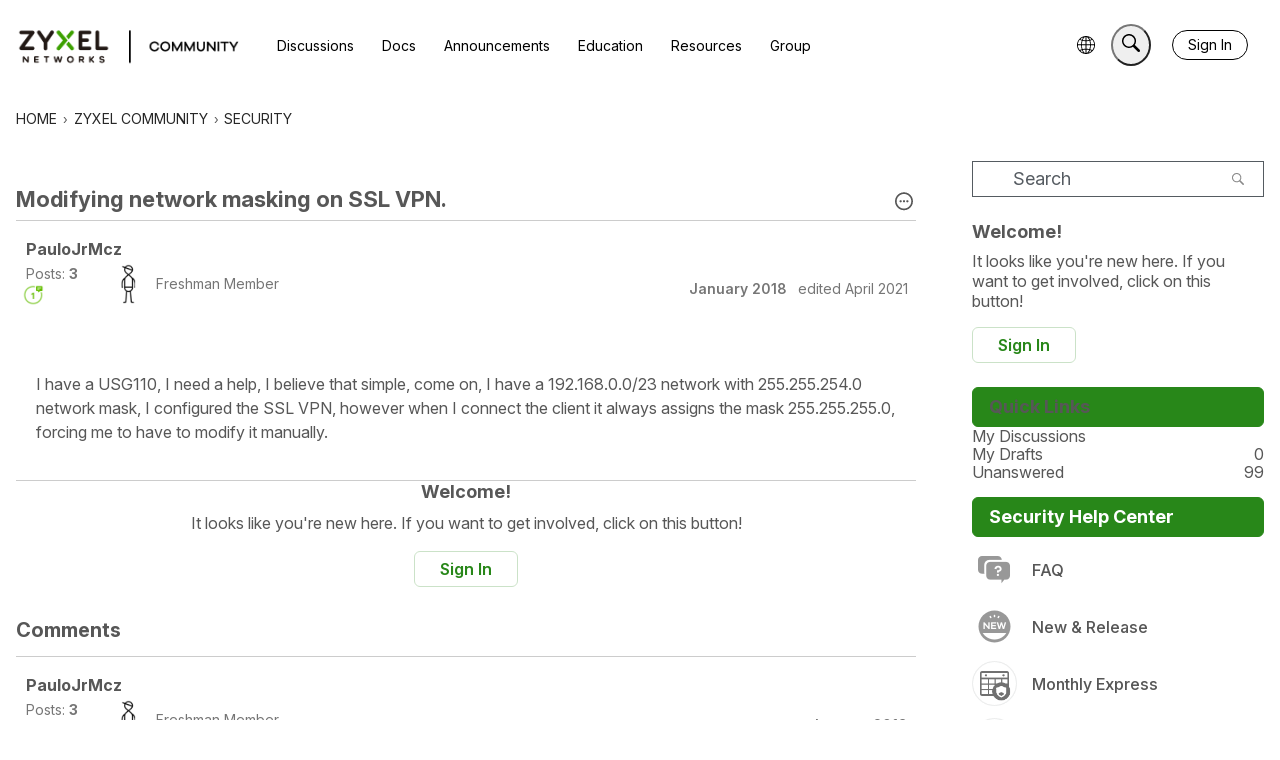

--- FILE ---
content_type: application/x-javascript
request_url: https://community.zyxel.com/dist/v2/forum/entries/addons/subcommunities/forum.mqyyAq1l.min.js
body_size: -269
content:
import{c$ as e,aS as t}from"../../forum.BqgjEaa9.min.js";const i=e;t("SubcommunitiesWidget",i,{overwrite:!0});
